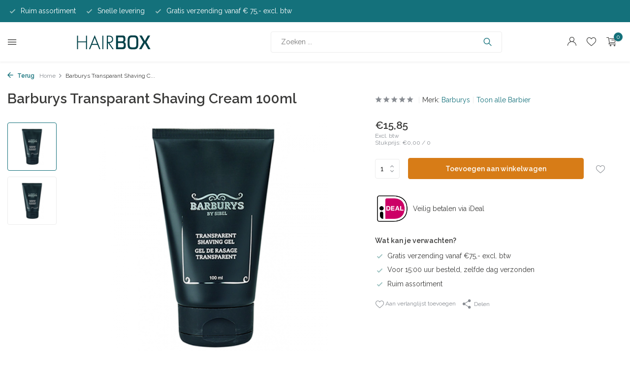

--- FILE ---
content_type: text/html;charset=utf-8
request_url: https://www.hair-box.nl/barburys-transparant-shaving-cream-100ml.html
body_size: 12129
content:
<!DOCTYPE html>
<html lang="nl">
  <head>
    
<script type="text/javascript">
   window.dataLayer = window.dataLayer || [];
   dataLayer.push({
            ecomm_prodid: "134753064",
      ecomm_prodid_adwords: "266475515",
      ecomm_pname: "Barburys Transparant Shaving Cream 100ml ",
      ecomm_category: "Barbier",
      ecomm_pagetype: "product",
      ecomm_totalvalue: 15.85
                                   
             
      });
      
</script>

<script>
// <!-- Google Tag Manager -->
(function(w,d,s,l,i){w[l]=w[l]||[];w[l].push({'gtm.start':
new Date().getTime(),event:'gtm.js'});var f=d.getElementsByTagName(s)[0],
j=d.createElement(s),dl=l!='dataLayer'?'&l='+l:'';j.async=true;j.src=
'https://www.googletagmanager.com/gtm.js?id='+i+dl;f.parentNode.insertBefore(j,f);
})(window,document,'script','dataLayer','GTM-KGNP5D2');
// <!-- End Google Tag Manager -->
</script>
    <meta charset="utf-8"/>
<!-- [START] 'blocks/head.rain' -->
<!--

  (c) 2008-2026 Lightspeed Netherlands B.V.
  http://www.lightspeedhq.com
  Generated: 29-01-2026 @ 02:09:20

-->
<link rel="canonical" href="https://www.hair-box.nl/barburys-transparant-shaving-cream-100ml.html"/>
<link rel="alternate" href="https://www.hair-box.nl/index.rss" type="application/rss+xml" title="Nieuwe producten"/>
<meta name="robots" content="noodp,noydir"/>
<meta name="google-site-verification" content="952taMu0RH6KOiCF0f2xSoruWIRB_oACroVwe8x1HFs"/>
<meta name="google-site-verification" content="8oMOWI_vH75qWEuwb1otC5mXrWQwLnKaLUmgHsoTrm4"/>
<meta property="og:url" content="https://www.hair-box.nl/barburys-transparant-shaving-cream-100ml.html?source=facebook"/>
<meta property="og:site_name" content="Hairbox"/>
<meta property="og:title" content="Barburys Transparant Shaving Cream 100ml"/>
<meta property="og:description" content="Hairbox, alles voor haar! De webshop voor professionele haarverzorging en kappersartikelen."/>
<meta property="og:image" content="https://cdn.webshopapp.com/shops/335940/files/412467222/barburys-barburys-transparant-shaving-cream-100ml.jpg"/>
<script src="https://exactonlineapp.cmdcbv.app/public/exactOnline-335940.js"></script>
<script src="https://pricepercustomer.cmdcbv.app/public/js/pricePerCustomer-335940.js?v=5&a=pricepercustomeromnifree"></script>
<!--[if lt IE 9]>
<script src="https://cdn.webshopapp.com/assets/html5shiv.js?2025-02-20"></script>
<![endif]-->
<!-- [END] 'blocks/head.rain' -->
    <title>Barburys Transparant Shaving Cream 100ml - Hairbox</title>
    <meta name="description" content="Hairbox, alles voor haar! De webshop voor professionele haarverzorging en kappersartikelen." />
    <meta name="keywords" content="Barburys, Barburys, Transparant, Shaving, Cream, 100ml, webshop, haar, hair, professionele, kapper, kappersartikelen, haarverzorging" />
    <meta http-equiv="X-UA-Compatible" content="IE=edge">
    <meta name="viewport" content="width=device-width, initial-scale=1.0, maximum-scale=5.0, user-scalable=no">
    <meta name="apple-mobile-web-app-capable" content="yes">
    <meta name="apple-mobile-web-app-status-bar-style" content="black">

    <link rel="shortcut icon" href="https://cdn.webshopapp.com/shops/335940/themes/180410/v/1734004/assets/favicon.ico?20230330111831" type="image/x-icon" />
    <link rel="preconnect" href="https://fonts.gstatic.com" />
    <link rel="dns-prefetch" href="https://fonts.gstatic.com">
    <link rel="preconnect" href="https://fonts.googleapis.com">
		<link rel="dns-prefetch" href="https://fonts.googleapis.com">
		<link rel="preconnect" href="https://ajax.googleapis.com">
		<link rel="dns-prefetch" href="https://ajax.googleapis.com">
		<link rel="preconnect" href="https://cdn.webshopapp.com/">
		<link rel="dns-prefetch" href="https://cdn.webshopapp.com/">
    
                        <link rel="preload" href="https://fonts.googleapis.com/css2?family=Raleway:wght@300;400;600&family=Raleway:wght@600&display=swap" as="style" />
    <link rel="preload" href="https://cdn.webshopapp.com/shops/335940/themes/180410/assets/bootstrap-min.css?20260115090103" as="style" />
    <link rel="preload" href="https://cdn.webshopapp.com/shops/335940/themes/180410/assets/owl-carousel-min.css?20260115090103" as="style" />
    <link rel="preload" href="https://cdn.jsdelivr.net/npm/@fancyapps/ui/dist/fancybox.css" as="style" />
    <link rel="preload" href="https://cdn.webshopapp.com/assets/gui-2-0.css?2025-02-20" as="style" />
    <link rel="preload" href="https://cdn.webshopapp.com/assets/gui-responsive-2-0.css?2025-02-20" as="style" />
        	<link rel="preload" href="https://cdn.webshopapp.com/shops/335940/themes/180410/assets/icomoon-light.ttf?20260115090103" as="font" crossorigin>
        <link rel="preload" href="https://cdn.webshopapp.com/shops/335940/themes/180410/assets/style.css?20260115090103" as="style" />
    <link rel="preload" href="https://cdn.webshopapp.com/shops/335940/themes/180410/assets/custom.css?20260115090103" as="style" />
    
    <script src="https://cdn.webshopapp.com/assets/jquery-1-9-1.js?2025-02-20"></script>
            <link rel="preload" href="https://cdn.webshopapp.com/shops/335940/themes/180410/assets/bootstrap-min.js?20260115090103" as="script">
    <link rel="preload" href="https://cdn.webshopapp.com/assets/gui.js?2025-02-20" as="script">
    <link rel="preload" href="https://cdn.webshopapp.com/assets/gui-responsive-2-0.js?2025-02-20" as="script">
    <link rel="preload" href="https://cdn.webshopapp.com/shops/335940/themes/180410/assets/scripts.js?20260115090103" as="script">
    <link rel="preload" href="https://cdn.webshopapp.com/shops/335940/themes/180410/assets/global.js?20260115090103" as="script">
    
    <meta property="og:title" content="Barburys Transparant Shaving Cream 100ml">
<meta property="og:type" content="website"> 
<meta property="og:site_name" content="Hairbox">
<meta property="og:url" content="https://www.hair-box.nl/">
<meta property="og:image" content="https://cdn.webshopapp.com/shops/335940/files/412467222/1000x1000x2/barburys-barburys-transparant-shaving-cream-100ml.jpg">
<meta name="twitter:title" content="Barburys Transparant Shaving Cream 100ml">
<meta name="twitter:description" content="Hairbox, alles voor haar! De webshop voor professionele haarverzorging en kappersartikelen.">
<meta name="twitter:site" content="Hairbox">
<meta name="twitter:card" content="https://cdn.webshopapp.com/shops/335940/themes/180410/v/1197849/assets/logo.png?20220919100435">
<meta name="twitter:image" content="https://cdn.webshopapp.com/shops/335940/themes/180410/v/1198205/assets/share-image.jpg?20220919100435">
<script type="application/ld+json">
  [
        {
      "@context": "https://schema.org/",
      "@type": "BreadcrumbList",
      "itemListElement":
      [
        {
          "@type": "ListItem",
          "position": 1,
          "item": {
            "@id": "https://www.hair-box.nl/",
            "name": "Home"
          }
        },
                {
          "@type": "ListItem",
          "position": 2,
          "item":	{
            "@id": "https://www.hair-box.nl/barburys-transparant-shaving-cream-100ml.html",
            "name": "Barburys Transparant Shaving Cream 100ml"
          }
        }              ]
    },
            {
      "@context": "https://schema.org/",
      "@type": "Product", 
      "name": "Barburys Barburys Transparant Shaving Cream 100ml",
      "url": "https://www.hair-box.nl/barburys-transparant-shaving-cream-100ml.html",
      "productID": "134753064",
            "brand": {
        "@type": "Brand",
        "name": "Barburys"
      },
                  "image": [
            "https://cdn.webshopapp.com/shops/335940/files/412467222/1500x1500x2/barburys-barburys-transparant-shaving-cream-100ml.jpg",            "https://cdn.webshopapp.com/shops/335940/files/412467222/1500x1500x2/barburys-barburys-transparant-shaving-cream-100ml.jpg"            ],
      "gtin13": "5412058188671",      "mpn": "105057",            "offers": {
        "@type": "Offer",
        "price": "15.85",
        "url": "https://www.hair-box.nl/barburys-transparant-shaving-cream-100ml.html",
        "priceValidUntil": "2027-01-29",
        "priceCurrency": "EUR",
                "availability": "https://schema.org/InStock",
        "inventoryLevel": "0"
              }
          },
        {
      "@context": "https://schema.org/",
      "@type": "Organization",
      "url": "https://www.hair-box.nl/",
      "name": "Hairbox",
      "legalName": "Hairbox",
      "description": "Hairbox, alles voor haar! De webshop voor professionele haarverzorging en kappersartikelen.",
      "logo": "https://cdn.webshopapp.com/shops/335940/themes/180410/v/1197849/assets/logo.png?20220919100435",
      "image": "https://cdn.webshopapp.com/shops/335940/themes/180410/v/1198205/assets/share-image.jpg?20220919100435",
      "contactPoint": {
        "@type": "ContactPoint",
        "contactType": "Customer service",
        "telephone": ""
      },
      "address": {
        "@type": "PostalAddress",
        "streetAddress": "",
        "addressLocality": "",
        "postalCode": "",
        "addressCountry": "NL"
      }
          },
    { 
      "@context": "https://schema.org/", 
      "@type": "WebSite", 
      "url": "https://www.hair-box.nl/", 
      "name": "Hairbox",
      "description": "Hairbox, alles voor haar! De webshop voor professionele haarverzorging en kappersartikelen.",
      "author": [
        {
          "@type": "Organization",
          "url": "https://www.dmws.nl/",
          "name": "DMWS BV",
          "address": {
            "@type": "PostalAddress",
            "streetAddress": "Wilhelmina plein 25",
            "addressLocality": "Eindhoven",
            "addressRegion": "NB",
            "postalCode": "5611 HG",
            "addressCountry": "NL"
          }
        }
      ]
    }      ]
</script>    
    <link rel="stylesheet" href="https://fonts.googleapis.com/css2?family=Raleway:wght@300;400;600&family=Raleway:wght@600&display=swap" type="text/css">
    <link rel="stylesheet" href="https://cdn.webshopapp.com/shops/335940/themes/180410/assets/bootstrap-min.css?20260115090103" type="text/css">
    <link rel="stylesheet" href="https://cdn.webshopapp.com/shops/335940/themes/180410/assets/owl-carousel-min.css?20260115090103" type="text/css">
    <link rel="stylesheet" href="https://cdn.jsdelivr.net/npm/@fancyapps/ui/dist/fancybox.css" type="text/css">
    <link rel="stylesheet" href="https://cdn.webshopapp.com/assets/gui-2-0.css?2025-02-20" type="text/css">
    <link rel="stylesheet" href="https://cdn.webshopapp.com/assets/gui-responsive-2-0.css?2025-02-20" type="text/css">
    <link rel="stylesheet" href="https://cdn.webshopapp.com/shops/335940/themes/180410/assets/style.css?20260115090103" type="text/css">
    <link rel="stylesheet" href="https://cdn.webshopapp.com/shops/335940/themes/180410/assets/custom.css?20260115090103" type="text/css">
  </head>
  <body>
    <!-- Google Tag Manager (noscript) --><noscript><iframe src="https://www.googletagmanager.com/ns.html?id=GTM-KGNP5D2"
        height="0" width="0" style="display:none;visibility:hidden"></iframe></noscript><!-- End Google Tag Manager (noscript) --><aside id="cart" class="sidebar d-flex cart palette-bg-white"><div class="heading d-none d-sm-block"><i class="icon-x close"></i><h3>Mijn winkelwagen</h3></div><div class="heading d-sm-none palette-bg-accent-light mobile"><i class="icon-x close"></i><h3>Mijn winkelwagen</h3></div><div class="filledCart d-none"><ul class="list-cart list-inline mb-0 scrollbar"></ul><div class="totals-wrap"><p data-cart="total">Totaal (<span class="length">0</span>) producten<span class="amount">€0,00</span></p><p data-cart="shipping" class="shipping d-none">Verzendkosten<span class="positive"><b>Gratis</b></span></p><p data-cart="vat">BTW<span>€0,00</span></p><p class="free-shipping">Shop nog voor <b class="amount">€75,00</b> en je bestelling wordt <b class="positive">Gratis</b> verzonden!</p><p class="total" data-cart="grand-total"><b>Totaalbedrag</b><span class="grey">Incl. btw</span><span><b>€0,00</b></span></p></div><div class="continue d-flex align-items-center"><a href="https://www.hair-box.nl/cart/" class="button solid cta">Ja, ik wil dit bestellen</a></div></div><p class="emptyCart align-items-center">Je winkelwagen is leeg...</p><div class="bottom d-none d-sm-block"><div class="payments d-flex justify-content-center flex-wrap dmws-payments"><div class="d-flex align-items-center justify-content-center"><img class="lazy" src="https://cdn.webshopapp.com/shops/335940/themes/180410/assets/lazy-preload.jpg?20260115090103" data-src="https://cdn.webshopapp.com/assets/icon-payment-cash.png?2025-02-20" alt="Cash" height="16" width="37" /></div><div class="d-flex align-items-center justify-content-center"><img class="lazy" src="https://cdn.webshopapp.com/shops/335940/themes/180410/assets/lazy-preload.jpg?20260115090103" data-src="https://cdn.webshopapp.com/assets/icon-payment-ideal.png?2025-02-20" alt="iDEAL" height="16" width="37" /></div><div class="d-flex align-items-center justify-content-center"><img class="lazy" src="https://cdn.webshopapp.com/shops/335940/themes/180410/assets/lazy-preload.jpg?20260115090103" data-src="https://cdn.webshopapp.com/assets/icon-payment-mastercard.png?2025-02-20" alt="MasterCard" height="16" width="37" /></div><div class="d-flex align-items-center justify-content-center"><img class="lazy" src="https://cdn.webshopapp.com/shops/335940/themes/180410/assets/lazy-preload.jpg?20260115090103" data-src="https://cdn.webshopapp.com/assets/icon-payment-mistercash.png?2025-02-20" alt="Bancontact" height="16" width="37" /></div><div class="d-flex align-items-center justify-content-center"><img class="lazy" src="https://cdn.webshopapp.com/shops/335940/themes/180410/assets/lazy-preload.jpg?20260115090103" data-src="https://cdn.webshopapp.com/assets/icon-payment-visa.png?2025-02-20" alt="Visa" height="16" width="37" /></div></div></div></aside><aside id="sidereview" class="sidebar d-flex palette-bg-white"><div class="heading d-none d-sm-block"><i class="icon-x close"></i><h3>Schrijf je eigen review voor Barburys Transparant Shaving Cream 100ml</h3></div><div class="heading d-sm-none palette-bg-black"><i class="icon-x close"></i><h3>Schrijf je eigen review voor Barburys Transparant Shaving Cream 100ml</h3></div><form action="https://www.hair-box.nl/account/reviewPost/134753064/" method="post" id="form-review"><input type="hidden" name="key" value="67fea4a07864dbde49853a84bc5dc408"><label for="review-form-score">Hoeveel sterren geef je ons</label><div class="d-flex align-items-center stars-wrap"><div class="d-flex align-items-center stars"><i class="icon-star active" data-stars="1"></i><i class="icon-star active" data-stars="2"></i><i class="icon-star active" data-stars="3"></i><i class="icon-star active" data-stars="4"></i><i class="icon-star active" data-stars="5"></i></div><span data-message="1" style="display: none;">Dat is heel slecht, vertel ons waarom.</span><span data-message="2" style="display: none;">Dat is niet zo best, wat scheelt eraan?</span><span data-message="3" style="display: none;">3 sterren,  wat kan er nog beter?</span><span data-message="4" style="display: none;">Yes, 4 sterren!</span><span data-message="5">Super, je geeft het vijf sterren!</span></div><select id="review-form-score" name="score"><option value="1">1 Ster</option><option value="2">2 Ster(ren)</option><option value="3">3 Ster(ren)</option><option value="4">4 Ster(ren)</option><option value="5" selected="selected">5 Ster(ren)</option></select><div><label for="review-form-name">Naam *</label><input id="review-form-name" type="text" name="name" value="" required placeholder="Naam"></div><div><label for="review-form-email">E-mail * <span>Uw e-mailadres wordt niet gepubliceerd.</span></label><input id="review-form-email" type="text" name="email" value="" required placeholder="E-mail"></div><div><label for="review-form-review">Bericht *</label><textarea id="review-form-review" class="" name="review" required placeholder="Beoordelen"></textarea></div><button type="submit" class="button">Verstuur</button></form></aside><header id="variant-4" class="d-none d-md-block sticky"><div class="topbar palette-bg-accent-light"><div class="container"><div class="row align-items-center justify-content-between"><div class="col-6 col-xl-7"><div class="usp" data-total="3"><div class="list"><div class="item"><i class="icon-check"></i> Ruim assortiment</div><div class="item"><i class="icon-check"></i> Snelle levering</div><div class="item"><i class="icon-check"></i> Gratis verzending vanaf € 75,- excl. btw</div></div></div></div><div class="col-6 col-xl-5 d-flex align-items-center justify-content-end"></div></div></div></div><div class="sticky"><div class="overlay palette-bg-white"></div><div class="mainbar shadow palette-bg-white"><div class="container"><div class="row"><div class="col-12 d-flex align-items-center justify-content-between"><div class="menu d-none d-md-flex align-items-center  flyout mega sidebarmenu"><div class="hamburger"><i class="icon-menu"></i></div><h4 class="top">Onze producten<i class="icon-x"></i></h4><ul class="list-inline mb-0 palette-bg-white"><li class="list-inline-item has-sub"><a href="https://www.hair-box.nl/haarcosmetica/">Haarcosmetica<i class="icon-chevron-down"></i></a><ul class="sub palette-bg-white"><li class=""><a href="https://www.hair-box.nl/haarcosmetica/styling/">Styling</a></li><li class=""><a href="https://www.hair-box.nl/haarcosmetica/kleuring/">Kleuring</a></li><li class=""><a href="https://www.hair-box.nl/haarcosmetica/verzorging/">Verzorging</a></li><li class=""><a href="https://www.hair-box.nl/haarcosmetica/omvorming/">Omvorming</a></li></ul></li><li class="list-inline-item has-sub"><a href="https://www.hair-box.nl/haartools/">Haartools<i class="icon-chevron-down"></i></a><ul class="sub palette-bg-white"><li class=""><a href="https://www.hair-box.nl/haartools/airstylers/">Airstylers</a></li><li class=""><a href="https://www.hair-box.nl/haartools/foehns/">Föhns</a></li><li class=""><a href="https://www.hair-box.nl/haartools/krultangen/">Krultangen</a></li><li class=""><a href="https://www.hair-box.nl/haartools/krulsets/">Krulsets</a></li><li class=""><a href="https://www.hair-box.nl/haartools/onderdelen-en-accessoires/">Onderdelen en accessoires</a></li><li class=""><a href="https://www.hair-box.nl/haartools/stijltangen/">Stijltangen</a></li><li class=""><a href="https://www.hair-box.nl/haartools/thermoborstels/">Thermoborstels</a></li><li class=""><a href="https://www.hair-box.nl/haartools/tondeuses/">Tondeuses</a></li><li class=""><a href="https://www.hair-box.nl/haartools/trimmers/">Trimmers</a></li><li class=""><a href="https://www.hair-box.nl/haartools/droogkappen/">Droogkappen</a></li><li class=""><a href="https://www.hair-box.nl/haartools/scheerapparaten/">Scheerapparaten</a></li></ul></li><li class="list-inline-item has-sub"><a href="https://www.hair-box.nl/scharen-en-messen/">Scharen en messen<i class="icon-chevron-down"></i></a><ul class="sub palette-bg-white"><li class=""><a href="https://www.hair-box.nl/scharen-en-messen/messen/">Messen</a></li><li class=""><a href="https://www.hair-box.nl/scharen-en-messen/scharen/">Scharen</a></li></ul></li><li class="list-inline-item has-sub"><a href="https://www.hair-box.nl/kammen-en-borstels/">Kammen en borstels<i class="icon-chevron-down"></i></a><ul class="sub palette-bg-white"><li class=""><a href="https://www.hair-box.nl/kammen-en-borstels/borstels/">Borstels</a></li><li class=""><a href="https://www.hair-box.nl/kammen-en-borstels/kammen/">Kammen</a></li></ul></li><li class="list-inline-item has-sub"><a href="https://www.hair-box.nl/schoonheidsartikelen/">Schoonheidsartikelen<i class="icon-chevron-down"></i></a><ul class="sub palette-bg-white"><li class=""><a href="https://www.hair-box.nl/schoonheidsartikelen/nagels/">Nagels</a></li><li class=""><a href="https://www.hair-box.nl/schoonheidsartikelen/marc-inbane/">Marc Inbane</a></li><li class=""><a href="https://www.hair-box.nl/schoonheidsartikelen/ontharing/">Ontharing</a></li><li class=""><a href="https://www.hair-box.nl/schoonheidsartikelen/wimpers-en-wenkbrauwen/">Wimpers en wenkbrauwen</a></li></ul></li><li class="list-inline-item has-sub"><a href="https://www.hair-box.nl/kappersbenodigdheden/">Kappersbenodigdheden<i class="icon-chevron-down"></i></a><ul class="sub palette-bg-white"><li class=""><a href="https://www.hair-box.nl/kappersbenodigdheden/handdoeken/">Handdoeken</a></li><li class=""><a href="https://www.hair-box.nl/kappersbenodigdheden/kap-en-verfmantels/">Kap- en verfmantels</a></li><li class=""><a href="https://www.hair-box.nl/kappersbenodigdheden/nekkwasten/">Nekkwasten</a></li><li class=""><a href="https://www.hair-box.nl/kappersbenodigdheden/kleurartikelen/">Kleurartikelen</a></li><li class=""><a href="https://www.hair-box.nl/kappersbenodigdheden/wegwerpartikelen/">Wegwerpartikelen</a></li><li class=""><a href="https://www.hair-box.nl/kappersbenodigdheden/oefenmateriaal/">Oefenmateriaal</a></li><li class=""><a href="https://www.hair-box.nl/kappersbenodigdheden/krulartikelen/">Krulartikelen</a></li><li class=""><a href="https://www.hair-box.nl/kappersbenodigdheden/diversen/">Diversen</a></li><li class=""><a href="https://www.hair-box.nl/kappersbenodigdheden/doseerflacons-maatbekers-en-waterspuiten/">Doseerflacons, maatbekers en waterspuiten</a></li><li class=""><a href="https://www.hair-box.nl/kappersbenodigdheden/haaraccessoires/">Haaraccessoires</a></li><li class=""><a href="https://www.hair-box.nl/kappersbenodigdheden/holsters-en-etuis/">Holsters en etuis</a></li><li class=""><a href="https://www.hair-box.nl/kappersbenodigdheden/hygiene/">Hygiëne</a></li><li class=""><a href="https://www.hair-box.nl/kappersbenodigdheden/klemmen/">Klemmen</a></li><li class=""><a href="https://www.hair-box.nl/kappersbenodigdheden/knipkragen/">Knipkragen</a></li><li class=""><a href="https://www.hair-box.nl/kappersbenodigdheden/nekborstels/">Nekborstels</a></li><li class=""><a href="https://www.hair-box.nl/kappersbenodigdheden/schorten/">Schorten</a></li><li class=""><a href="https://www.hair-box.nl/kappersbenodigdheden/timers/">Timers</a></li></ul></li><li class="list-inline-item has-sub"><a href="https://www.hair-box.nl/barbier/">Barbier<i class="icon-chevron-down"></i></a><ul class="sub palette-bg-white"><li class=""><a href="https://www.hair-box.nl/barbier/baardverzorging/">Baardverzorging</a></li><li class=""><a href="https://www.hair-box.nl/barbier/accessoires/">Accessoires</a></li></ul></li><li class="list-inline-item has-sub"><a href="https://www.hair-box.nl/meubels/">Meubels<i class="icon-chevron-down"></i></a><ul class="sub palette-bg-white"><li class=""><a href="https://www.hair-box.nl/meubels/knipkrukken/">Knipkrukken</a></li><li class=""><a href="https://www.hair-box.nl/meubels/onderdelen-en-accessoires/">Onderdelen en accessoires</a></li><li class=""><a href="https://www.hair-box.nl/meubels/werkwagens/">Werkwagens</a></li></ul></li><li class="list-inline-item"><a href="https://www.hair-box.nl/aanbiedingen/">Aanbiedingen</a></li></ul></div><a href="https://www.hair-box.nl/" title="Hairbox" class="logo nf"><img src="https://cdn.webshopapp.com/shops/335940/themes/180410/v/1197849/assets/logo.png?20220919100435" alt="Hairbox" width="150" height="40" /></a><ul class="d-none d-md-block list-inline mb-0 navigation"></ul><form action="https://www.hair-box.nl/search/" method="get" role="search" class="formSearch search-form default"><input type="text" name="q" autocomplete="off" value="" aria-label="Zoeken" placeholder="Zoeken ..." /><i class="icon-x"></i><button type="submit" class="search-btn" title="Zoeken"><i class="icon-search"></i></button><div class="search-results palette-bg-white"><div class="heading">Zoekresultaten voor '<span></span>'</div><ul class="list-inline list-results"></ul><ul class="list-inline list-products"></ul><a href="#" class="all">Bekijk alle resultaten</a></div></form><div class="wrap-cart d-flex align-items-center"><div class="drop-down with-overlay account login"><div class="current"><a href="https://www.hair-box.nl/account/login/" aria-label="Mijn account" class="nf"><i class="icon-account"></i></a></div><div class="drop shadow d-none d-md-block"><ul class="list-inline mb-0"><li><i class="icon-check"></i> Mogelijkheden voor kapperskorting</li><li><i class="icon-check"></i> Inzicht in je bestelhistorie</li><li><i class="icon-check"></i> Eenvoudig herbestellen</li></ul><div class="d-flex align-items-center justify-content-between"><a href="https://www.hair-box.nl/account/login/" class="button">Inloggen</a><span>Nieuw? <a href="https://www.hair-box.nl/account/register/">Account aanmaken</a></span></div></div></div><div class="drop-down with-overlay account wishlist"><div class="current"><a href="https://www.hair-box.nl/account/login/" aria-label="Verlanglijst" class="nf"><span class="fs0">Verlanglijst</span><i class="icon-wishlist"></i></a></div><div class="drop shadow d-none d-md-block"><h4>Geen producten op verlanglijst...</h4><p>Log in en voeg producten toe door op het <i class="icon-wishlist"></i> icoon te klikken.</p><div class="d-flex align-items-center justify-content-between"><a href="https://www.hair-box.nl/account/login/" class="button">Inloggen</a><span>Nieuw? <a href="https://www.hair-box.nl/account/register/">Account aanmaken</a></span></div></div></div><a href="https://www.hair-box.nl/cart/" class="pos-r cart nf"><i class="icon-cart"></i><span class="count">0</span></a></div></div></div></div></div></div><div class="spacetop"></div></header><header id="mobile-variant-3" class="d-md-none mobile-header sticky"><div class="overlay palette-bg-white"></div><div class="top shadow palette-bg-white"><div class="container"><div class="row"><div class="col-12 d-flex align-items-center justify-content-between"><div class="d-md-none mobile-menu"><i class="icon-menu"></i><div class="menu-wrapper"><div class="d-flex align-items-center justify-content-between heading palette-bg-accent-light"><span>Menu</span><i class="icon-x"></i></div><ul class="list-inline mb-0 palette-bg-white"><li class="categories images"><a href="https://www.hair-box.nl/catalog/" data-title="categorieën">Categorieën</a><div class="back">Terug naar <span></span></div><ul><li class="has-sub "><a href="https://www.hair-box.nl/haarcosmetica/" class="nf" data-title="haarcosmetica">Haarcosmetica<i class="icon-chevron-down"></i></a><ul class="sub"><li class=""><a href="https://www.hair-box.nl/haarcosmetica/styling/" data-title="styling">Styling</a></li><li class=""><a href="https://www.hair-box.nl/haarcosmetica/kleuring/" data-title="kleuring">Kleuring</a></li><li class=""><a href="https://www.hair-box.nl/haarcosmetica/verzorging/" data-title="verzorging">Verzorging</a></li><li class=""><a href="https://www.hair-box.nl/haarcosmetica/omvorming/" data-title="omvorming">Omvorming</a></li></ul></li><li class="has-sub "><a href="https://www.hair-box.nl/haartools/" class="nf" data-title="haartools">Haartools<i class="icon-chevron-down"></i></a><ul class="sub"><li class=""><a href="https://www.hair-box.nl/haartools/airstylers/" data-title="airstylers">Airstylers</a></li><li class=""><a href="https://www.hair-box.nl/haartools/foehns/" data-title="föhns">Föhns</a></li><li class=""><a href="https://www.hair-box.nl/haartools/krultangen/" data-title="krultangen">Krultangen</a></li><li class=""><a href="https://www.hair-box.nl/haartools/krulsets/" data-title="krulsets">Krulsets</a></li><li class=""><a href="https://www.hair-box.nl/haartools/onderdelen-en-accessoires/" data-title="onderdelen en accessoires">Onderdelen en accessoires</a></li><li class=""><a href="https://www.hair-box.nl/haartools/stijltangen/" data-title="stijltangen">Stijltangen</a></li><li class=""><a href="https://www.hair-box.nl/haartools/thermoborstels/" data-title="thermoborstels">Thermoborstels</a></li><li class=""><a href="https://www.hair-box.nl/haartools/tondeuses/" data-title="tondeuses">Tondeuses</a></li><li class=""><a href="https://www.hair-box.nl/haartools/trimmers/" data-title="trimmers">Trimmers</a></li><li class=""><a href="https://www.hair-box.nl/haartools/droogkappen/" data-title="droogkappen">Droogkappen</a></li><li class=""><a href="https://www.hair-box.nl/haartools/scheerapparaten/" data-title="scheerapparaten">Scheerapparaten</a></li></ul></li><li class="has-sub "><a href="https://www.hair-box.nl/scharen-en-messen/" class="nf" data-title="scharen en messen">Scharen en messen<i class="icon-chevron-down"></i></a><ul class="sub"><li class=""><a href="https://www.hair-box.nl/scharen-en-messen/messen/" data-title="messen">Messen</a></li><li class=""><a href="https://www.hair-box.nl/scharen-en-messen/scharen/" data-title="scharen">Scharen</a></li></ul></li><li class="has-sub "><a href="https://www.hair-box.nl/kammen-en-borstels/" class="nf" data-title="kammen en borstels">Kammen en borstels<i class="icon-chevron-down"></i></a><ul class="sub"><li class=""><a href="https://www.hair-box.nl/kammen-en-borstels/borstels/" data-title="borstels">Borstels</a></li><li class=""><a href="https://www.hair-box.nl/kammen-en-borstels/kammen/" data-title="kammen">Kammen</a></li></ul></li><li class="has-sub "><a href="https://www.hair-box.nl/schoonheidsartikelen/" class="nf" data-title="schoonheidsartikelen">Schoonheidsartikelen<i class="icon-chevron-down"></i></a><ul class="sub"><li class=""><a href="https://www.hair-box.nl/schoonheidsartikelen/nagels/" data-title="nagels">Nagels</a></li><li class=""><a href="https://www.hair-box.nl/schoonheidsartikelen/marc-inbane/" data-title="marc inbane">Marc Inbane</a></li><li class=""><a href="https://www.hair-box.nl/schoonheidsartikelen/ontharing/" data-title="ontharing">Ontharing</a></li><li class=""><a href="https://www.hair-box.nl/schoonheidsartikelen/wimpers-en-wenkbrauwen/" data-title="wimpers en wenkbrauwen">Wimpers en wenkbrauwen</a></li></ul></li><li class="has-sub "><a href="https://www.hair-box.nl/kappersbenodigdheden/" class="nf" data-title="kappersbenodigdheden">Kappersbenodigdheden<i class="icon-chevron-down"></i></a><ul class="sub"><li class=""><a href="https://www.hair-box.nl/kappersbenodigdheden/handdoeken/" data-title="handdoeken">Handdoeken</a></li><li class=""><a href="https://www.hair-box.nl/kappersbenodigdheden/kap-en-verfmantels/" data-title="kap- en verfmantels">Kap- en verfmantels</a></li><li class=""><a href="https://www.hair-box.nl/kappersbenodigdheden/nekkwasten/" data-title="nekkwasten">Nekkwasten</a></li><li class=""><a href="https://www.hair-box.nl/kappersbenodigdheden/kleurartikelen/" data-title="kleurartikelen">Kleurartikelen</a></li><li class=""><a href="https://www.hair-box.nl/kappersbenodigdheden/wegwerpartikelen/" data-title="wegwerpartikelen">Wegwerpartikelen</a></li><li class=""><a href="https://www.hair-box.nl/kappersbenodigdheden/oefenmateriaal/" data-title="oefenmateriaal">Oefenmateriaal</a></li><li class=""><a href="https://www.hair-box.nl/kappersbenodigdheden/krulartikelen/" data-title="krulartikelen">Krulartikelen</a></li><li class=""><a href="https://www.hair-box.nl/kappersbenodigdheden/diversen/" data-title="diversen">Diversen</a></li><li class=""><a href="https://www.hair-box.nl/kappersbenodigdheden/doseerflacons-maatbekers-en-waterspuiten/" data-title="doseerflacons, maatbekers en waterspuiten">Doseerflacons, maatbekers en waterspuiten</a></li><li class=""><a href="https://www.hair-box.nl/kappersbenodigdheden/haaraccessoires/" data-title="haaraccessoires">Haaraccessoires</a></li><li class=""><a href="https://www.hair-box.nl/kappersbenodigdheden/holsters-en-etuis/" data-title="holsters en etuis">Holsters en etuis</a></li><li class=""><a href="https://www.hair-box.nl/kappersbenodigdheden/hygiene/" data-title="hygiëne">Hygiëne</a></li><li class=""><a href="https://www.hair-box.nl/kappersbenodigdheden/klemmen/" data-title="klemmen">Klemmen</a></li><li class=""><a href="https://www.hair-box.nl/kappersbenodigdheden/knipkragen/" data-title="knipkragen">Knipkragen</a></li><li class=""><a href="https://www.hair-box.nl/kappersbenodigdheden/nekborstels/" data-title="nekborstels">Nekborstels</a></li><li class=""><a href="https://www.hair-box.nl/kappersbenodigdheden/schorten/" data-title="schorten">Schorten</a></li><li class=""><a href="https://www.hair-box.nl/kappersbenodigdheden/timers/" data-title="timers">Timers</a></li></ul></li><li class="has-sub "><a href="https://www.hair-box.nl/barbier/" class="nf" data-title="barbier">Barbier<i class="icon-chevron-down"></i></a><ul class="sub"><li class=""><a href="https://www.hair-box.nl/barbier/baardverzorging/" data-title="baardverzorging">Baardverzorging</a></li><li class=""><a href="https://www.hair-box.nl/barbier/accessoires/" data-title="accessoires">Accessoires</a></li></ul></li><li class="has-sub "><a href="https://www.hair-box.nl/meubels/" class="nf" data-title="meubels">Meubels<i class="icon-chevron-down"></i></a><ul class="sub"><li class=""><a href="https://www.hair-box.nl/meubels/knipkrukken/" data-title="knipkrukken">Knipkrukken</a></li><li class=""><a href="https://www.hair-box.nl/meubels/onderdelen-en-accessoires/" data-title="onderdelen en accessoires">Onderdelen en accessoires</a></li><li class=""><a href="https://www.hair-box.nl/meubels/werkwagens/" data-title="werkwagens">Werkwagens</a></li></ul></li><li class=""><a href="https://www.hair-box.nl/aanbiedingen/" class="nf" data-title="aanbiedingen">Aanbiedingen</a></li></ul></li></ul></div></div><a href="https://www.hair-box.nl/" title="Hairbox" class="logo nf"><img src="https://cdn.webshopapp.com/shops/335940/themes/180410/v/1197849/assets/logo.png?20220919100435" alt="Hairbox" width="150" height="40" /></a><div class="search-m"></div><div class="wrap-cart d-flex align-items-center"><div class="drop-down with-overlay account login"><div class="current"><a href="https://www.hair-box.nl/account/login/" aria-label="Mijn account" class="nf"><i class="icon-account"></i></a></div><div class="drop shadow d-none d-md-block"><ul class="list-inline mb-0"><li><i class="icon-check"></i> Mogelijkheden voor kapperskorting</li><li><i class="icon-check"></i> Inzicht in je bestelhistorie</li><li><i class="icon-check"></i> Eenvoudig herbestellen</li></ul><div class="d-flex align-items-center justify-content-between"><a href="https://www.hair-box.nl/account/login/" class="button">Inloggen</a><span>Nieuw? <a href="https://www.hair-box.nl/account/register/">Account aanmaken</a></span></div></div></div><div class="drop-down with-overlay account wishlist"><div class="current"><a href="https://www.hair-box.nl/account/login/" aria-label="Verlanglijst" class="nf"><span class="fs0">Verlanglijst</span><i class="icon-wishlist"></i></a></div><div class="drop shadow d-none d-md-block"><h4>Geen producten op verlanglijst...</h4><p>Log in en voeg producten toe door op het <i class="icon-wishlist"></i> icoon te klikken.</p><div class="d-flex align-items-center justify-content-between"><a href="https://www.hair-box.nl/account/login/" class="button">Inloggen</a><span>Nieuw? <a href="https://www.hair-box.nl/account/register/">Account aanmaken</a></span></div></div></div><a href="https://www.hair-box.nl/cart/" class="pos-r cart nf"><i class="icon-cart"></i><span class="count">0</span></a></div></div></div></div></div><div class="sub palette-bg-light"><div class="container"><div class="row align-items-center justify-content-between"><div class="col-12"></div></div></div></div></header><nav class="breadcrumbs"><div class="container"><div class="row"><div class="col-12"><ol class="d-flex align-items-center flex-wrap"><li class="accent"><a href="javascript: history.go(-1)"><i class="icon-arrow"></i> Terug</a></li><li class="item icon"><a href="https://www.hair-box.nl/">Home <i class="icon-chevron-down"></i></a></li><li class="item">Barburys Transparant Shaving C...</li></ol></div></div></div></nav><div class="popup custom images"><div class="container"><div class="wrap d-flex"><i class="icon-x"></i><div class="content"><div class="slider owl-carousel dots"><div class="image d-flex align-items-center justify-content-center"><img 
                   alt="Barburys Barburys Transparant Shaving Cream 100ml"
                   title="Barburys Barburys Transparant Shaving Cream 100ml"
                   class="lazy owl-lazy"
                   src="https://cdn.webshopapp.com/shops/335940/themes/180410/assets/lazy-preload.jpg?20260115090103"
                   data-src="https://cdn.webshopapp.com/shops/335940/files/412467222/1280x1000x3/barburys-barburys-transparant-shaving-cream-100ml.jpg"
                   data-srcset="https://cdn.webshopapp.com/shops/335940/files/412467222/1280x1000x3/barburys-barburys-transparant-shaving-cream-100ml.jpg 1x, https://cdn.webshopapp.com/shops/335940/files/412467222/2560x2000x3/barburys-barburys-transparant-shaving-cream-100ml.jpg 2x"
                   data-sizes="1280w"
                   width="1280"
                   height="1000"
                 /></div><div class="image d-flex align-items-center justify-content-center"><img 
                   alt="Barburys Barburys Transparant Shaving Cream 100ml"
                   title="Barburys Barburys Transparant Shaving Cream 100ml"
                   class="lazy owl-lazy"
                   src="https://cdn.webshopapp.com/shops/335940/themes/180410/assets/lazy-preload.jpg?20260115090103"
                   data-src="https://cdn.webshopapp.com/shops/335940/files/412468087/1280x1000x3/barburys-barburys-transparant-shaving-cream-100ml.jpg"
                   data-srcset="https://cdn.webshopapp.com/shops/335940/files/412468087/1280x1000x3/barburys-barburys-transparant-shaving-cream-100ml.jpg 1x, https://cdn.webshopapp.com/shops/335940/files/412468087/2560x2000x3/barburys-barburys-transparant-shaving-cream-100ml.jpg 2x"
                   data-sizes="1280w"
                   width="1280"
                   height="1000"
                 /></div></div><h3>Barburys Transparant Shaving Cream 100ml</h3><div class="link"><i class="icon-arrow"></i> Terug naar Product</div></div></div></div></div><article id="product"><div class="container"><div class="row content"><div class="col-12 col-md-6 col-lg-7"><h1 class="h1">Barburys Transparant Shaving Cream 100ml</h1><div class="images d-flex"><div class="thumbs d-none d-md-block"><div class="wrap"><div class="owl-carousel"><div class="item"><img 
                       alt="Barburys Barburys Transparant Shaving Cream 100ml"
                       title="Barburys Barburys Transparant Shaving Cream 100ml"
                       class="lazy owl-lazy"
                       src="https://cdn.webshopapp.com/shops/335940/themes/180410/assets/lazy-preload.jpg?20260115090103"
                       data-src="https://cdn.webshopapp.com/shops/335940/files/412467222/78x78x2/barburys-barburys-transparant-shaving-cream-100ml.jpg"
                       data-srcset="https://cdn.webshopapp.com/shops/335940/files/412467222/78x78x2/barburys-barburys-transparant-shaving-cream-100ml.jpg 1x, https://cdn.webshopapp.com/shops/335940/files/412467222/156x156x2/barburys-barburys-transparant-shaving-cream-100ml.jpg 2x"
                       data-sizes="78w"
                       width="78"
                       height="78"
                     /></div><div class="item"><img 
                       alt="Barburys Barburys Transparant Shaving Cream 100ml"
                       title="Barburys Barburys Transparant Shaving Cream 100ml"
                       class="lazy owl-lazy"
                       src="https://cdn.webshopapp.com/shops/335940/themes/180410/assets/lazy-preload.jpg?20260115090103"
                       data-src="https://cdn.webshopapp.com/shops/335940/files/412468087/78x78x2/barburys-barburys-transparant-shaving-cream-100ml.jpg"
                       data-srcset="https://cdn.webshopapp.com/shops/335940/files/412468087/78x78x2/barburys-barburys-transparant-shaving-cream-100ml.jpg 1x, https://cdn.webshopapp.com/shops/335940/files/412468087/156x156x2/barburys-barburys-transparant-shaving-cream-100ml.jpg 2x"
                       data-sizes="78w"
                       width="78"
                       height="78"
                     /></div></div></div></div><div class="images-wrap"><div class="slider owl-carousel dots"><div class="image d-flex align-items-center justify-content-center"><img 
                       alt="Barburys Barburys Transparant Shaving Cream 100ml"
                       title="Barburys Barburys Transparant Shaving Cream 100ml"
                       class="lazy owl-lazy"
                       src="https://cdn.webshopapp.com/shops/335940/themes/180410/assets/lazy-preload.jpg?20260115090103"
                       data-src="https://cdn.webshopapp.com/shops/335940/files/412467222/600x465x3/barburys-barburys-transparant-shaving-cream-100ml.jpg"
                       data-srcset="https://cdn.webshopapp.com/shops/335940/files/412467222/600x465x3/barburys-barburys-transparant-shaving-cream-100ml.jpg 1x, https://cdn.webshopapp.com/shops/335940/files/412467222/1200x930x3/barburys-barburys-transparant-shaving-cream-100ml.jpg 2x"
                       data-sizes="600w"
                       width="600"
                       height="465"
                     /></div><div class="image d-flex align-items-center justify-content-center"><img 
                       alt="Barburys Barburys Transparant Shaving Cream 100ml"
                       title="Barburys Barburys Transparant Shaving Cream 100ml"
                       class="lazy owl-lazy"
                       src="https://cdn.webshopapp.com/shops/335940/themes/180410/assets/lazy-preload.jpg?20260115090103"
                       data-src="https://cdn.webshopapp.com/shops/335940/files/412468087/600x465x3/barburys-barburys-transparant-shaving-cream-100ml.jpg"
                       data-srcset="https://cdn.webshopapp.com/shops/335940/files/412468087/600x465x3/barburys-barburys-transparant-shaving-cream-100ml.jpg 1x, https://cdn.webshopapp.com/shops/335940/files/412468087/1200x930x3/barburys-barburys-transparant-shaving-cream-100ml.jpg 2x"
                       data-sizes="600w"
                       width="600"
                       height="465"
                     /></div></div></div></div><div class="tabs d-none d-md-block"><ul class="d-none d-md-flex align-items-center flex-wrap nav"><li><a href="#description" class="active">Productomschrijving</a></li><li><a href="#specs">Productspecificaties</a></li></ul><div id="description" class="description"><b class="d-md-none">Productomschrijving<i class="icon-chevron-down d-md-none"></i></b><div class="main">Â - Speciaal voor de afwerking of voor de contouren van de baard. - Dankzij deze gel blijft de huid zichtbaar tijdens het scheren. - Bevat Arganolie en Jojobaolie</div></div><div id="specs" class="specs dmws-specs"><h3>Productspecificaties<i class="icon-chevron-down d-md-none"></i></h3><div><dl><div><dt>Artikelnummer
                        <dd>105057</dd></div><div><dt>EAN
                        <dd>5412058188671</dd></div></dl></div></div></div></div><div class="col-12 col-md-6 col-lg-5 sidebar"><div class="column-wrap"><div class="meta d-flex align-items-center flex-wrap"><a href="#reviews" class="d-flex"><div class="stars"><i class="icon-star"></i><i class="icon-star"></i><i class="icon-star"></i><i class="icon-star"></i><i class="icon-star"></i></div></a><span class="brand">Merk: <a href="https://www.hair-box.nl/brands/barburys/">Barburys</a></span><a href="https://www.hair-box.nl/barbier/" class="link">Toon alle Barbier</a></div><form action="https://www.hair-box.nl/cart/add/266475515/" id="product_configure_form" method="post" class="openCart list"><input type="hidden" name="bundle_id" id="product_configure_bundle_id" value=""><div class="price"><div class="d-flex align-items-center flex-wrap"><span class="current">€15,85</span></div><div class="vat">Excl. btw</div><div class="legal"><div class="unit-price">Stukprijs: <span class="p">€0,00</span> / <span class="u">0</span></div></div></div><div class="actions d-flex align-items-center"><label class="d-none" for="qty-134753064">Aantal</label><input type="number" name="quantity" data-field="quantity" value="1" min="0" id="qty-134753064" /><a href="javascript:;" onclick="$('#product_configure_form').submit();" class="button cta solid" aria-label="Toevoegen">Toevoegen aan winkelwagen</a><a href="https://www.hair-box.nl/account/login/" class="add-to-wishlist" aria-label="Verlanglijst"><i class="icon-wishlist"></i></a></div></form><div class="payment d-flex align-items-center"><img class="lazy" src="https://cdn.webshopapp.com/shops/335940/themes/180410/assets/lazy-preload.jpg?20260115090103" data-src="https://cdn.webshopapp.com/shops/335940/themes/180410/v/1500362/assets/payment.png?20220928155335" alt="Payment" width="70" height="20" /><div class="text">Veilig betalen via iDeal</div></div><div class="usps"><b>Wat kan je verwachten?</b><ul><li><i class="icon-check"></i>Gratis verzending vanaf €75,- excl. btw            </li><li><a href="#"><i class="icon-check"></i>Voor 15:00 uur besteld, zelfde dag verzonden</a></li><li><a href="#"><i class="icon-check"></i>Ruim assortiment</a></li></ul></div><div class="d-flex align-items-center"><a href="https://www.hair-box.nl/account/login/" class="add-to-wishlist small" aria-label="Verlanglijst"><i class="icon-wishlist"></i> Aan verlanglijst toevoegen</a><div class="share"><ul class="d-flex align-items-center"><li class="mail"><a href="/cdn-cgi/l/email-protection#[base64]"><i class="icon-email"></i></a></li><li class="fb"><a onclick="return !window.open(this.href,'Barburys Transparant Shaving Cream 100ml', 'width=500,height=500')" target="_blank" rel="noopener" href="https://www.facebook.com/sharer/sharer.php?u=https://www.hair-box.nl/barburys-transparant-shaving-cream-100ml.html"><i class="icon-facebook"></i></a></li><li class="tw"><a onclick="return !window.open(this.href,'Barburys Transparant Shaving Cream 100ml', 'width=500,height=500')" target="_blank" rel="noopener" href="https://twitter.com/home?status=https://www.hair-box.nl/barburys-transparant-shaving-cream-100ml.html"><i class="icon-twitter"></i></a></li><li class="whatsapp"><a href="https://api.whatsapp.com/send?text=Barburys Transparant Shaving Cream 100ml%3A+https://www.hair-box.nl/barburys-transparant-shaving-cream-100ml.html" target="_blank" rel="noopener"><i class="icon-whatsapp"></i></a></li><li class="pinterest"><a onclick="return !window.open(this.href,'Barburys Transparant Shaving Cream 100ml', 'width=500,height=500')" target="_blank" rel="noopener" href="https://pinterest.com/pin/create/button/?url=https://www.hair-box.nl/barburys-transparant-shaving-cream-100ml.html&description="><i class="icon-pinterest"></i></a></li></ul><div class="text d-flex align-items-center"><i class="icon-share"></i> Delen</div></div></div></div></div></div></div></article><article class="lastviewed"><div class="container"><div class="d-flex justify-content-between pos-r"><h4 class="h3">Recent bekeken</h4></div><div class="row slider-recent-products scrollbar"><div class="product col-6 col-md-4 col-lg-3  variant-2" data-url="https://www.hair-box.nl/barburys-transparant-shaving-cream-100ml.html"><div class="wrap d-flex flex-column"><a href="https://www.hair-box.nl/account/" class="add-to-wishlist" aria-label="Verlanglijst"><i class="icon-wishlist"></i></a><div class="image-wrap d-flex justify-content-center"><a href="https://www.hair-box.nl/barburys-transparant-shaving-cream-100ml.html" title="Barburys Barburys Transparant Shaving Cream 100ml" class="nf"><img 
             alt="Barburys Barburys Transparant Shaving Cream 100ml"
             title="Barburys Barburys Transparant Shaving Cream 100ml"
             class="lazy"
             src="https://cdn.webshopapp.com/shops/335940/themes/180410/assets/lazy-preload.jpg?20260115090103"
             data-src="https://cdn.webshopapp.com/shops/335940/files/412467222/285x255x2/barburys-barburys-transparant-shaving-cream-100ml.jpg"
             data-srcset="https://cdn.webshopapp.com/shops/335940/files/412467222/285x255x2/barburys-barburys-transparant-shaving-cream-100ml.jpg 1x, https://cdn.webshopapp.com/shops/335940/files/412467222/570x510x2/barburys-barburys-transparant-shaving-cream-100ml.jpg 2x"
             data-sizes="285w"
             width="285"
             height="255"
             data-fill="2"
           /></a></div><a href="https://www.hair-box.nl/brands/barburys/" class="brand">Barburys</a><a href="https://www.hair-box.nl/barburys-transparant-shaving-cream-100ml.html" title="Barburys Barburys Transparant Shaving Cream 100ml" class="h4">Barburys Transparant Shaving Cream 100ml</a><div class="meta d-flex"><div class="stars"><i class="icon-star"></i><i class="icon-star"></i><i class="icon-star"></i><i class="icon-star"></i><i class="icon-star"></i></div></div><p class="d-none d-sm-block">...</p><p class="d-sm-none">...</p><div class="data d-flex"><div class="stock d-flex flex-column justify-content-center"><div class="inventory instock">Op voorraad</div><div class="shipment"></div></div><div class="prices d-flex flex-wrap align-items-center"><span class="price">€15,85 </span><span class="vat">Excl. btw</span></div></div><form action="https://www.hair-box.nl/cart/add/266475515/" id="product_configure_form_134753064" method="post" class="d-flex align-items-center"><label class="d-none" for="qty-134753064">Aantal</label><input type="number" name="134753064" data-field="quantity" value="1" min="0" id="qty-134753064" pattern="[0-9]*" inputmode="numeric" /><a href="javascript:;" class="button cta" aria-label="Toevoegen"><i class="icon-addtocart"></i></a></form></div></div></div></div></article><footer id="footer"><div class="footer-top palette-bg-light"><div class="container"><div class="row"><div class="col-6 col-md-4 image"><img class="lazy" src="https://cdn.webshopapp.com/shops/335940/themes/180410/assets/lazy-preload.jpg?20260115090103" data-src="https://cdn.webshopapp.com/shops/335940/themes/180410/v/1198100/assets/service-image.png?20220919100435" alt="Hairbox Service" height="270" width="320" /></div><div class="col-6 col-md-4"><div class="h4">Alles voor haar...</div><p>... vind je bij Hairbox.</p></div><div class="col-12 col-sm-6 col-md-4"><div class="h4">Blijf op de hoogte</div><div class="d-flex socials"><a href="https://www.facebook.com/hairboxalkmaar" target="_blank" rel="noopener" aria-label="Facebook"><i class="icon-facebook"></i></a><a href="https://www.instagram.com/hairbox_alkmaar" target="_blank" rel="noopener" aria-label="Instagram"><i class="icon-instagram"></i></a></div><p class="newsletter"><a  href="https://mailchi.mp/hair-box.nl/jnqk8lblsl" >Meld je aan voor onze nieuwsbrief</a></p></div></div></div></div><div class="footer-wrap palette-bg-black"><div class="container"><div class="row"><div class="col-12 col-md-3"><div class="h4">Klantenservice<i class="icon-chevron-down d-md-none"></i></div><ul class="list-inline"><li><a href="https://www.hair-box.nl/service/about/" title="Over ons" >Over ons</a></li><li><a href="https://www.hair-box.nl/service/general-terms-conditions/" title="Algemene voorwaarden" >Algemene voorwaarden</a></li><li><a href="https://www.hair-box.nl/service/privacy-policy/" title="Privacy Policy" >Privacy Policy</a></li><li><a href="https://www.hair-box.nl/service/shipping-returns/" title="Verzenden &amp; retourneren" >Verzenden &amp; retourneren</a></li></ul></div><div class="col-12 col-md-3"><div class="h4">Mijn account<i class="icon-chevron-down d-md-none"></i></div><ul class="list-inline"><li><a href="https://www.hair-box.nl/account/" title="Registreren">Registreren</a></li><li><a href="https://www.hair-box.nl/account/orders/" title="Mijn bestellingen">Mijn bestellingen</a></li><li><a href="https://www.hair-box.nl/account/wishlist/" title="Mijn verlanglijst">Mijn verlanglijst</a></li></ul></div><div class="col-12 col-md-3"><div class="h4">Contact</div><div class="contact"><p><b>Hairbox</b></p><p>Laat 121</p><p>1811 ED Alkmaar</p><p>Nederland</p><p><b>Tel: </b><a href="tel:0725118800">072 511 88 00</a></p><p><b>E-mail: </b><a href="/cdn-cgi/l/email-protection#640d0a020b240c050d1649060b1c4a0a08" class="email"><span class="__cf_email__" data-cfemail="7e171018113e161f170c531c1106501012">[email&#160;protected]</span></a></p></div></div></div><hr class="full-width" /></div><div class="copyright-payment"><div class="container"><div class="row align-items-center"><div class="col-12 col-md-4 d-flex align-items-center"><img class="lazy small-logo" src="https://cdn.webshopapp.com/shops/335940/themes/180410/assets/lazy-preload.jpg?20260115090103" data-src="" alt="Copyright logo" height="30" width="30" /><p class="copy dmws-copyright">© 2026 Hairbox - Theme By <a href="https://www.dmws.nl/lightspeed-themes" target="_blank" rel="noopener">DMWS</a> x <a href="https://plus.dmws.nl/" title="Upgrade your theme with Plus+ for Lightspeed" target="_blank" rel="noopener">Plus+</a></p></div><div class="col-4 text-center d-none d-md-block"></div><div class="col-12 col-md-4"><div class="payments d-flex justify-content-center flex-wrap dmws-payments"><div class="d-flex align-items-center justify-content-center"><img class="lazy" src="https://cdn.webshopapp.com/shops/335940/themes/180410/assets/lazy-preload.jpg?20260115090103" data-src="https://cdn.webshopapp.com/assets/icon-payment-cash.png?2025-02-20" alt="Cash" height="16" width="37" /></div><div class="d-flex align-items-center justify-content-center"><img class="lazy" src="https://cdn.webshopapp.com/shops/335940/themes/180410/assets/lazy-preload.jpg?20260115090103" data-src="https://cdn.webshopapp.com/assets/icon-payment-ideal.png?2025-02-20" alt="iDEAL" height="16" width="37" /></div><div class="d-flex align-items-center justify-content-center"><img class="lazy" src="https://cdn.webshopapp.com/shops/335940/themes/180410/assets/lazy-preload.jpg?20260115090103" data-src="https://cdn.webshopapp.com/assets/icon-payment-mastercard.png?2025-02-20" alt="MasterCard" height="16" width="37" /></div><div class="d-flex align-items-center justify-content-center"><img class="lazy" src="https://cdn.webshopapp.com/shops/335940/themes/180410/assets/lazy-preload.jpg?20260115090103" data-src="https://cdn.webshopapp.com/assets/icon-payment-mistercash.png?2025-02-20" alt="Bancontact" height="16" width="37" /></div><div class="d-flex align-items-center justify-content-center"><img class="lazy" src="https://cdn.webshopapp.com/shops/335940/themes/180410/assets/lazy-preload.jpg?20260115090103" data-src="https://cdn.webshopapp.com/assets/icon-payment-visa.png?2025-02-20" alt="Visa" height="16" width="37" /></div></div></div></div></div></div></div></footer><script data-cfasync="false" src="/cdn-cgi/scripts/5c5dd728/cloudflare-static/email-decode.min.js"></script><script>
  var baseUrl = 'https://www.hair-box.nl/';
  var baseDomain = '.hair-box.nl';
  var shopId = 335940;
  var collectionUrl = 'https://www.hair-box.nl/collection/';
  var cartURL = 'https://www.hair-box.nl/cart/';
  var cartAdd = 'https://www.hair-box.nl/cart/add/';
  var cartDelete = 'https://www.hair-box.nl/cart/delete/';
  var loginUrl = 'https://www.hair-box.nl/account/login/';
  var searchUrl = 'https://www.hair-box.nl/search/';
  var compareUrl = 'https://www.hair-box.nl/compare/?format=json';
  var notfound = 'Geen producten gevonden.';
  var nobrands = 'Geen merken gevonden';
  var lazyPreload = 'https://cdn.webshopapp.com/shops/335940/themes/180410/assets/lazy-preload.jpg?20260115090103';
  var priceStatus = 'enabled';
	var loggedIn = 0;
	var shopCurrency = '€';
  var ajaxTranslations = {"Add to cart":"Toevoegen aan winkelwagen","Wishlist":"Verlanglijst","Add to wishlist":"Aan verlanglijst toevoegen","Compare":"Vergelijk","Add to compare":"Toevoegen om te vergelijken","Brands":"Merken","Discount":"Korting","Delete":"Verwijderen","Total excl. VAT":"Totaal excl. btw","Shipping costs":"Verzendkosten","Total incl. VAT":"Totaal incl. btw","Excl. VAT":"Excl. btw","Read more":"Lees meer","Read less":"Lees minder","January":"Januari","February":"Februari","March":"Maart","April":"April","May":"Mei","June":"Juni","July":"Juli","August":"Augustus","September":"September","October":"Oktober","November":"November","December":"December","Sunday":"Zondag","Monday":"Maandag","Tuesday":"Dinsdag","Wednesday":"Woensdag","Thursday":"Donderdag","Friday":"Vrijdag","Saturday":"Zaterdag","Your review has been accepted for moderation.":"Het taalgebruik in uw review is goedgekeurd.","Order":"Order","Date":"Datum","Total":"Totaal","Status":"Status","View product":"Bekijk product","Awaiting payment":"In afwachting van betaling","Awaiting pickup":"Wacht op afhalen","Picked up":"Afgehaald","Shipped":"Verzonden","Quantity":"Aantal","Cancelled":"Geannuleerd","No products found":"Geen producten gevonden","Awaiting shipment":"Wacht op verzending","No orders found":"No orders found","Additional costs":"Bijkomende kosten","Show more":"Toon meer","Show less":"Toon minder","By":"Door"};
	var mobileFilterBG = 'palette-bg-white';
	var articleDate = true  
  var openCart = false;
  var activateSideCart = 1;
	var enableWishlist = 1;
	var wishlistUrl = 'https://www.hair-box.nl/account/wishlist/?format=json';

      var showPrices = 1;
  
  var shopb2b = 1;
	var cartTax = 1;
	var freeShippingAmount = 75;
  
  var volumeDiscount = 'Koop [q] voor <b>[b]</b> per stuk en bespaar <span>[p]</span>';
	var validFor = 'Geldig voor';
	var noRewards = 'Geen beloningen beschikbaar voor deze order.';
	var apply = 'Toepassen';
	var points = 'punten';
	var showSecondImage = 0;
	var showCurrency =  '€'  ;

	window.LS_theme = {
    "name":"Switch",
    "developer":"DMWS",
    "docs":"https://supportdmws.zendesk.com/hc/nl/sections/360005766879-Theme-Switch",
  }
                                                                                                     
// Check if the URL contains "/brands/"
if (window.location.href.indexOf("/brands/") !== -1) {
  // If it does, hide the specified element
  var elementToHide = document.querySelector("#dmws-filter > div.filter.categories");
  if (elementToHide) {
    elementToHide.style.display = "none";
  }
}
</script><div class="popup newsletter"><div class="container"><div class="wrap d-flex"><i class="icon-x"></i><div class="image"><img class="lazy" src="https://cdn.webshopapp.com/shops/335940/themes/180410/assets/lazy-preload.jpg?20260115090103" data-src="https://cdn.webshopapp.com/shops/335940/themes/180410/v/1473056/assets/newsletter-image.jpg?20220919100435" alt="" /></div><div class="content"><h2>Kappersvoordeel wordt Hairbox!</h2><p>Welkom op de nieuwe website van Hairbox.  Ben je klant van Kappersvoordeel? Maak <b><a href="account/register/">HIER</a></b> je vernieuwde account aan. <p />  Als eerste op de hoogte van nieuwe ontwikkelingen, acties en kortingen?  Schijf je hieronder in!</p><form id="formNewsletterFooter" action="https://www.hair-box.nl/account/newsletter/" method="post" class="d-flex flex-column align-items-start"><input type="hidden" name="key" value="67fea4a07864dbde49853a84bc5dc408" /><label>E-mailadres <span class="negative">*</span></label><div class="validate-email"><input type="text" name="email" id="formNewsletterEmail" placeholder="E-mailadres"/></div><button type="submit" class="button">Abonneer</button><a class="small" href="https://www.hair-box.nl/service/privacy-policy/">* Lees hier de wettelijke beperkingen</a></form></div></div></div></div><script>
/* <![CDATA[ */
  var google_conversion_id = AW-11309425511/XY4jCOrC8eYYEOfG4JAq;
  var google_custom_params = window.google_tag_params;
  var google_remarketing_only = true;
  /* ]]> */
</script><script defer type="text/javascript" src="//www.googleadservices.com/pagead/conversion.js"></script><noscript><div style="display:inline;"><img height="1" width="1" style="border-style:none;" alt="" src="//googleads.g.doubleclick.net/pagead/viewthroughconversion/AW-11309425511/XY4jCOrC8eYYEOfG4JAq/?guid=ON&script=0"/></div></noscript><!-- [START] 'blocks/body.rain' --><script>
(function () {
  var s = document.createElement('script');
  s.type = 'text/javascript';
  s.async = true;
  s.src = 'https://www.hair-box.nl/services/stats/pageview.js?product=134753064&hash=a975';
  ( document.getElementsByTagName('head')[0] || document.getElementsByTagName('body')[0] ).appendChild(s);
})();
</script><!-- Global site tag (gtag.js) - Google Analytics --><script async src="https://www.googletagmanager.com/gtag/js?id=G-E62YH56TVM"></script><script>
    window.dataLayer = window.dataLayer || [];
    function gtag(){dataLayer.push(arguments);}

        gtag('consent', 'default', {"ad_storage":"denied","ad_user_data":"denied","ad_personalization":"denied","analytics_storage":"denied","region":["AT","BE","BG","CH","GB","HR","CY","CZ","DK","EE","FI","FR","DE","EL","HU","IE","IT","LV","LT","LU","MT","NL","PL","PT","RO","SK","SI","ES","SE","IS","LI","NO","CA-QC"]});
    
    gtag('js', new Date());
    gtag('config', 'G-E62YH56TVM', {
        'currency': 'EUR',
                'country': 'NL'
    });

        gtag('event', 'view_item', {"items":[{"item_id":"5412058188671","item_name":"Barburys Transparant Shaving Cream 100ml","currency":"EUR","item_brand":"Barburys","item_variant":"Standaard","price":15.85,"quantity":1,"item_category":"Barbier","item_category2":"Baardverzorging"}],"currency":"EUR","value":15.85});
    </script><script>
    !function(f,b,e,v,n,t,s)
    {if(f.fbq)return;n=f.fbq=function(){n.callMethod?
        n.callMethod.apply(n,arguments):n.queue.push(arguments)};
        if(!f._fbq)f._fbq=n;n.push=n;n.loaded=!0;n.version='2.0';
        n.queue=[];t=b.createElement(e);t.async=!0;
        t.src=v;s=b.getElementsByTagName(e)[0];
        s.parentNode.insertBefore(t,s)}(window, document,'script',
        'https://connect.facebook.net/en_US/fbevents.js');
    $(document).ready(function (){
        fbq('init', '1830820997514523');
                fbq('track', 'ViewContent', {"content_ids":["266475515"],"content_name":"Barburys Barburys Transparant Shaving Cream 100ml","currency":"EUR","value":"15.85","content_type":"product","source":false});
                fbq('track', 'PageView', []);
            });
</script><noscript><img height="1" width="1" style="display:none" src="https://www.facebook.com/tr?id=1830820997514523&ev=PageView&noscript=1"
    /></noscript><!-- [END] 'blocks/body.rain' --><script defer src="https://cdn.webshopapp.com/shops/335940/themes/180410/assets/bootstrap-min.js?20260115090103"></script><script defer src="https://cdn.webshopapp.com/assets/gui.js?2025-02-20"></script><script defer src="https://cdn.webshopapp.com/assets/gui-responsive-2-0.js?2025-02-20"></script><script defer src="https://cdn.webshopapp.com/shops/335940/themes/180410/assets/scripts.js?20260115090103"></script><script defer src="https://cdn.webshopapp.com/shops/335940/themes/180410/assets/global.js?20260115090103"></script>  </body>
</html>

--- FILE ---
content_type: text/javascript;charset=utf-8
request_url: https://www.hair-box.nl/services/stats/pageview.js?product=134753064&hash=a975
body_size: -537
content:
// SEOshop 29-01-2026 02:09:22